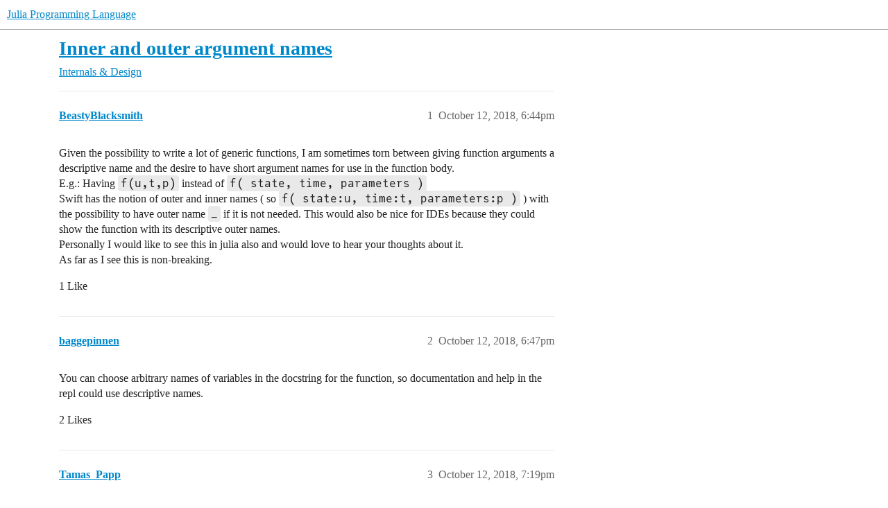

--- FILE ---
content_type: text/html; charset=utf-8
request_url: https://discourse.julialang.org/t/inner-and-outer-argument-names/16247
body_size: 5716
content:
<!DOCTYPE html>
<html lang="en">
  <head>
    <meta charset="utf-8">
    <title>Inner and outer argument names - Internals &amp; Design - Julia Programming Language</title>
    <meta name="description" content="Given the possibility to write a lot of generic functions, I am sometimes torn between giving function arguments a descriptive name and the desire to have short argument names for use in the function body. 
E.g.: Having f&amp;hellip;">
    <meta name="generator" content="Discourse 2026.01.0-latest - https://github.com/discourse/discourse version 74b9dab90ff8a1c5a7ecb2a4f3692cb851f3ce23">
<link rel="icon" type="image/png" href="https://global.discourse-cdn.com/julialang/optimized/3X/5/2/52e282d46eadd4022c458057bb740061d8efad72_2_32x32.png">
<link rel="apple-touch-icon" type="image/png" href="https://global.discourse-cdn.com/julialang/optimized/3X/5/2/52e282d46eadd4022c458057bb740061d8efad72_2_180x180.png">
<meta name="theme-color" media="(prefers-color-scheme: light)" content="#fff">
<meta name="theme-color" media="(prefers-color-scheme: dark)" content="#111111">

<meta name="color-scheme" content="light dark">

<meta name="viewport" content="width=device-width, initial-scale=1.0, minimum-scale=1.0, viewport-fit=cover">
<link rel="canonical" href="https://discourse.julialang.org/t/inner-and-outer-argument-names/16247" />

<link rel="search" type="application/opensearchdescription+xml" href="https://discourse.julialang.org/opensearch.xml" title="Julia Programming Language Search">

    
    <link href="https://sea2.discourse-cdn.com/julialang/stylesheets/color_definitions_light-default_-1_53_95919c8b3ba7a37ed80b2055eb63892b955fdd5c.css?__ws=discourse.julialang.org" media="(prefers-color-scheme: light)" rel="stylesheet" class="light-scheme"/><link href="https://sea2.discourse-cdn.com/julialang/stylesheets/color_definitions_dark-scheme_3_53_6a5d8b7d9fa1d6e818dab1e4580b698a096e306c.css?__ws=discourse.julialang.org" media="(prefers-color-scheme: dark)" rel="stylesheet" class="dark-scheme" data-scheme-id="3"/>

<link href="https://sea2.discourse-cdn.com/julialang/stylesheets/common_683c3ff1ab0615b0328cc2b759f3abb1caf5731f.css?__ws=discourse.julialang.org" media="all" rel="stylesheet" data-target="common"  />

  <link href="https://sea2.discourse-cdn.com/julialang/stylesheets/mobile_683c3ff1ab0615b0328cc2b759f3abb1caf5731f.css?__ws=discourse.julialang.org" media="(max-width: 39.99999rem)" rel="stylesheet" data-target="mobile"  />
  <link href="https://sea2.discourse-cdn.com/julialang/stylesheets/desktop_683c3ff1ab0615b0328cc2b759f3abb1caf5731f.css?__ws=discourse.julialang.org" media="(min-width: 40rem)" rel="stylesheet" data-target="desktop"  />



    <link href="https://sea2.discourse-cdn.com/julialang/stylesheets/chat_683c3ff1ab0615b0328cc2b759f3abb1caf5731f.css?__ws=discourse.julialang.org" media="all" rel="stylesheet" data-target="chat"  />
    <link href="https://sea2.discourse-cdn.com/julialang/stylesheets/checklist_683c3ff1ab0615b0328cc2b759f3abb1caf5731f.css?__ws=discourse.julialang.org" media="all" rel="stylesheet" data-target="checklist"  />
    <link href="https://sea2.discourse-cdn.com/julialang/stylesheets/discourse-ai_683c3ff1ab0615b0328cc2b759f3abb1caf5731f.css?__ws=discourse.julialang.org" media="all" rel="stylesheet" data-target="discourse-ai"  />
    <link href="https://sea2.discourse-cdn.com/julialang/stylesheets/discourse-akismet_683c3ff1ab0615b0328cc2b759f3abb1caf5731f.css?__ws=discourse.julialang.org" media="all" rel="stylesheet" data-target="discourse-akismet"  />
    <link href="https://sea2.discourse-cdn.com/julialang/stylesheets/discourse-assign_683c3ff1ab0615b0328cc2b759f3abb1caf5731f.css?__ws=discourse.julialang.org" media="all" rel="stylesheet" data-target="discourse-assign"  />
    <link href="https://sea2.discourse-cdn.com/julialang/stylesheets/discourse-cakeday_683c3ff1ab0615b0328cc2b759f3abb1caf5731f.css?__ws=discourse.julialang.org" media="all" rel="stylesheet" data-target="discourse-cakeday"  />
    <link href="https://sea2.discourse-cdn.com/julialang/stylesheets/discourse-calendar_683c3ff1ab0615b0328cc2b759f3abb1caf5731f.css?__ws=discourse.julialang.org" media="all" rel="stylesheet" data-target="discourse-calendar"  />
    <link href="https://sea2.discourse-cdn.com/julialang/stylesheets/discourse-data-explorer_683c3ff1ab0615b0328cc2b759f3abb1caf5731f.css?__ws=discourse.julialang.org" media="all" rel="stylesheet" data-target="discourse-data-explorer"  />
    <link href="https://sea2.discourse-cdn.com/julialang/stylesheets/discourse-details_683c3ff1ab0615b0328cc2b759f3abb1caf5731f.css?__ws=discourse.julialang.org" media="all" rel="stylesheet" data-target="discourse-details"  />
    <link href="https://sea2.discourse-cdn.com/julialang/stylesheets/discourse-github_683c3ff1ab0615b0328cc2b759f3abb1caf5731f.css?__ws=discourse.julialang.org" media="all" rel="stylesheet" data-target="discourse-github"  />
    <link href="https://sea2.discourse-cdn.com/julialang/stylesheets/discourse-graphviz_683c3ff1ab0615b0328cc2b759f3abb1caf5731f.css?__ws=discourse.julialang.org" media="all" rel="stylesheet" data-target="discourse-graphviz"  />
    <link href="https://sea2.discourse-cdn.com/julialang/stylesheets/discourse-lazy-videos_683c3ff1ab0615b0328cc2b759f3abb1caf5731f.css?__ws=discourse.julialang.org" media="all" rel="stylesheet" data-target="discourse-lazy-videos"  />
    <link href="https://sea2.discourse-cdn.com/julialang/stylesheets/discourse-local-dates_683c3ff1ab0615b0328cc2b759f3abb1caf5731f.css?__ws=discourse.julialang.org" media="all" rel="stylesheet" data-target="discourse-local-dates"  />
    <link href="https://sea2.discourse-cdn.com/julialang/stylesheets/discourse-math_683c3ff1ab0615b0328cc2b759f3abb1caf5731f.css?__ws=discourse.julialang.org" media="all" rel="stylesheet" data-target="discourse-math"  />
    <link href="https://sea2.discourse-cdn.com/julialang/stylesheets/discourse-narrative-bot_683c3ff1ab0615b0328cc2b759f3abb1caf5731f.css?__ws=discourse.julialang.org" media="all" rel="stylesheet" data-target="discourse-narrative-bot"  />
    <link href="https://sea2.discourse-cdn.com/julialang/stylesheets/discourse-policy_683c3ff1ab0615b0328cc2b759f3abb1caf5731f.css?__ws=discourse.julialang.org" media="all" rel="stylesheet" data-target="discourse-policy"  />
    <link href="https://sea2.discourse-cdn.com/julialang/stylesheets/discourse-presence_683c3ff1ab0615b0328cc2b759f3abb1caf5731f.css?__ws=discourse.julialang.org" media="all" rel="stylesheet" data-target="discourse-presence"  />
    <link href="https://sea2.discourse-cdn.com/julialang/stylesheets/discourse-solved_683c3ff1ab0615b0328cc2b759f3abb1caf5731f.css?__ws=discourse.julialang.org" media="all" rel="stylesheet" data-target="discourse-solved"  />
    <link href="https://sea2.discourse-cdn.com/julialang/stylesheets/discourse-templates_683c3ff1ab0615b0328cc2b759f3abb1caf5731f.css?__ws=discourse.julialang.org" media="all" rel="stylesheet" data-target="discourse-templates"  />
    <link href="https://sea2.discourse-cdn.com/julialang/stylesheets/discourse-topic-voting_683c3ff1ab0615b0328cc2b759f3abb1caf5731f.css?__ws=discourse.julialang.org" media="all" rel="stylesheet" data-target="discourse-topic-voting"  />
    <link href="https://sea2.discourse-cdn.com/julialang/stylesheets/discourse-user-notes_683c3ff1ab0615b0328cc2b759f3abb1caf5731f.css?__ws=discourse.julialang.org" media="all" rel="stylesheet" data-target="discourse-user-notes"  />
    <link href="https://sea2.discourse-cdn.com/julialang/stylesheets/footnote_683c3ff1ab0615b0328cc2b759f3abb1caf5731f.css?__ws=discourse.julialang.org" media="all" rel="stylesheet" data-target="footnote"  />
    <link href="https://sea2.discourse-cdn.com/julialang/stylesheets/hosted-site_683c3ff1ab0615b0328cc2b759f3abb1caf5731f.css?__ws=discourse.julialang.org" media="all" rel="stylesheet" data-target="hosted-site"  />
    <link href="https://sea2.discourse-cdn.com/julialang/stylesheets/poll_683c3ff1ab0615b0328cc2b759f3abb1caf5731f.css?__ws=discourse.julialang.org" media="all" rel="stylesheet" data-target="poll"  />
    <link href="https://sea2.discourse-cdn.com/julialang/stylesheets/spoiler-alert_683c3ff1ab0615b0328cc2b759f3abb1caf5731f.css?__ws=discourse.julialang.org" media="all" rel="stylesheet" data-target="spoiler-alert"  />
    <link href="https://sea2.discourse-cdn.com/julialang/stylesheets/chat_mobile_683c3ff1ab0615b0328cc2b759f3abb1caf5731f.css?__ws=discourse.julialang.org" media="(max-width: 39.99999rem)" rel="stylesheet" data-target="chat_mobile"  />
    <link href="https://sea2.discourse-cdn.com/julialang/stylesheets/discourse-ai_mobile_683c3ff1ab0615b0328cc2b759f3abb1caf5731f.css?__ws=discourse.julialang.org" media="(max-width: 39.99999rem)" rel="stylesheet" data-target="discourse-ai_mobile"  />
    <link href="https://sea2.discourse-cdn.com/julialang/stylesheets/discourse-assign_mobile_683c3ff1ab0615b0328cc2b759f3abb1caf5731f.css?__ws=discourse.julialang.org" media="(max-width: 39.99999rem)" rel="stylesheet" data-target="discourse-assign_mobile"  />
    <link href="https://sea2.discourse-cdn.com/julialang/stylesheets/discourse-calendar_mobile_683c3ff1ab0615b0328cc2b759f3abb1caf5731f.css?__ws=discourse.julialang.org" media="(max-width: 39.99999rem)" rel="stylesheet" data-target="discourse-calendar_mobile"  />
    <link href="https://sea2.discourse-cdn.com/julialang/stylesheets/discourse-solved_mobile_683c3ff1ab0615b0328cc2b759f3abb1caf5731f.css?__ws=discourse.julialang.org" media="(max-width: 39.99999rem)" rel="stylesheet" data-target="discourse-solved_mobile"  />
    <link href="https://sea2.discourse-cdn.com/julialang/stylesheets/discourse-topic-voting_mobile_683c3ff1ab0615b0328cc2b759f3abb1caf5731f.css?__ws=discourse.julialang.org" media="(max-width: 39.99999rem)" rel="stylesheet" data-target="discourse-topic-voting_mobile"  />
    <link href="https://sea2.discourse-cdn.com/julialang/stylesheets/chat_desktop_683c3ff1ab0615b0328cc2b759f3abb1caf5731f.css?__ws=discourse.julialang.org" media="(min-width: 40rem)" rel="stylesheet" data-target="chat_desktop"  />
    <link href="https://sea2.discourse-cdn.com/julialang/stylesheets/discourse-ai_desktop_683c3ff1ab0615b0328cc2b759f3abb1caf5731f.css?__ws=discourse.julialang.org" media="(min-width: 40rem)" rel="stylesheet" data-target="discourse-ai_desktop"  />
    <link href="https://sea2.discourse-cdn.com/julialang/stylesheets/discourse-topic-voting_desktop_683c3ff1ab0615b0328cc2b759f3abb1caf5731f.css?__ws=discourse.julialang.org" media="(min-width: 40rem)" rel="stylesheet" data-target="discourse-topic-voting_desktop"  />
    <link href="https://sea2.discourse-cdn.com/julialang/stylesheets/poll_desktop_683c3ff1ab0615b0328cc2b759f3abb1caf5731f.css?__ws=discourse.julialang.org" media="(min-width: 40rem)" rel="stylesheet" data-target="poll_desktop"  />

  <link href="https://sea2.discourse-cdn.com/julialang/stylesheets/common_theme_46_ada64966a30f006065c8509c92787970163d31af.css?__ws=discourse.julialang.org" media="all" rel="stylesheet" data-target="common_theme" data-theme-id="46" data-theme-name="discotoc"/>
<link href="https://sea2.discourse-cdn.com/julialang/stylesheets/common_theme_40_666920b5a579aba40b850754b9690db2c97fb479.css?__ws=discourse.julialang.org" media="all" rel="stylesheet" data-target="common_theme" data-theme-id="40" data-theme-name="easy footer"/>
<link href="https://sea2.discourse-cdn.com/julialang/stylesheets/common_theme_51_1233752a4e3c44ff36e0d4173b753468e93fd135.css?__ws=discourse.julialang.org" media="all" rel="stylesheet" data-target="common_theme" data-theme-id="51" data-theme-name="juliamonofonts"/>
<link href="https://sea2.discourse-cdn.com/julialang/stylesheets/common_theme_44_41ebbaa2ff4730a99894ac25fcd655d519f948ac.css?__ws=discourse.julialang.org" media="all" rel="stylesheet" data-target="common_theme" data-theme-id="44" data-theme-name="wikified posts"/>
<link href="https://sea2.discourse-cdn.com/julialang/stylesheets/common_theme_53_c0892d2dadc6427b190f7f629547ede88bbd9b12.css?__ws=discourse.julialang.org" media="all" rel="stylesheet" data-target="common_theme" data-theme-id="53" data-theme-name="julia default theme"/>
    
    <link href="https://sea2.discourse-cdn.com/julialang/stylesheets/desktop_theme_53_b842cf0778c46aca87435ed9f18e2e4e42ffe97d.css?__ws=discourse.julialang.org" media="(min-width: 40rem)" rel="stylesheet" data-target="desktop_theme" data-theme-id="53" data-theme-name="julia default theme"/>

    
    <meta id="data-ga-universal-analytics" data-tracking-code="UA-28835595-5" data-json="{&quot;cookieDomain&quot;:&quot;auto&quot;}" data-auto-link-domains="">

  <script async src="https://www.googletagmanager.com/gtag/js?id=UA-28835595-5" nonce="NKfIb3PGKurIVEI8RqmDjSwSo"></script>
  <script defer src="https://global.discourse-cdn.com/julialang/assets/google-universal-analytics-v4-ba0fc09a.br.js" data-discourse-entrypoint="google-universal-analytics-v4" nonce="NKfIb3PGKurIVEI8RqmDjSwSo"></script>


        <link rel="alternate nofollow" type="application/rss+xml" title="RSS feed of &#39;Inner and outer argument names&#39;" href="https://discourse.julialang.org/t/inner-and-outer-argument-names/16247.rss" />
    <meta property="og:site_name" content="Julia Programming Language" />
<meta property="og:type" content="website" />
<meta name="twitter:card" content="summary_large_image" />
<meta name="twitter:image" content="https://global.discourse-cdn.com/julialang/original/3X/4/d/4d76a1d8062ed9397f2f00f22abdd69926b51785.png" />
<meta property="og:image" content="https://global.discourse-cdn.com/julialang/original/3X/4/d/4d76a1d8062ed9397f2f00f22abdd69926b51785.png" />
<meta property="og:url" content="https://discourse.julialang.org/t/inner-and-outer-argument-names/16247" />
<meta name="twitter:url" content="https://discourse.julialang.org/t/inner-and-outer-argument-names/16247" />
<meta property="og:title" content="Inner and outer argument names" />
<meta name="twitter:title" content="Inner and outer argument names" />
<meta property="og:description" content="Given the possibility to write a lot of generic functions, I am sometimes torn between giving function arguments a descriptive name and the desire to have short argument names for use in the function body.  E.g.: Having f(u,t,p) instead of f( state, time, parameters )  Swift has the notion of outer and inner names ( so f( state:u, time:t, parameters:p ) ) with the possibility to have outer name _ if it is not needed. This would also be nice for IDEs because they could show the function with its ..." />
<meta name="twitter:description" content="Given the possibility to write a lot of generic functions, I am sometimes torn between giving function arguments a descriptive name and the desire to have short argument names for use in the function body.  E.g.: Having f(u,t,p) instead of f( state, time, parameters )  Swift has the notion of outer and inner names ( so f( state:u, time:t, parameters:p ) ) with the possibility to have outer name _ if it is not needed. This would also be nice for IDEs because they could show the function with its ..." />
<meta property="og:article:section" content="Internals &amp; Design" />
<meta property="og:article:section:color" content="25AAE2" />
<meta name="twitter:label1" value="Reading time" />
<meta name="twitter:data1" value="1 mins 🕑" />
<meta name="twitter:label2" value="Likes" />
<meta name="twitter:data2" value="12 ❤" />
<meta property="article:published_time" content="2018-10-12T18:44:09+00:00" />
<meta property="og:ignore_canonical" content="true" />


    <script type="application/ld+json">{"@context":"http://schema.org","@type":"QAPage","name":"Inner and outer argument names","mainEntity":{"@type":"Question","name":"Inner and outer argument names","text":"Given the possibility to write a lot of generic functions, I am sometimes torn between giving function arguments a descriptive name and the desire to have short argument names for use in the function body.\n\nE.g.: Having f(u,t,p) instead of f( state, time, parameters )\n\nSwift has the notion of outer &hellip;","upvoteCount":1,"answerCount":0,"datePublished":"2018-10-12T18:44:09.238Z","author":{"@type":"Person","name":"BeastyBlacksmith","url":"https://discourse.julialang.org/u/BeastyBlacksmith"}}}</script>
  </head>
  <body class="crawler ">
    
    <header>
  <a href="/">Julia Programming Language</a>
</header>

    <div id="main-outlet" class="wrap" role="main">
        <div id="topic-title">
    <h1>
      <a href="/t/inner-and-outer-argument-names/16247">Inner and outer argument names</a>
    </h1>

      <div class="topic-category" itemscope itemtype="http://schema.org/BreadcrumbList">
          <span itemprop="itemListElement" itemscope itemtype="http://schema.org/ListItem">
            <a href="/c/dev/5" class="badge-wrapper bullet" itemprop="item">
              <span class='badge-category-bg' style='background-color: #25AAE2'></span>
              <span class='badge-category clear-badge'>
                <span class='category-name' itemprop='name'>Internals &amp; Design</span>
              </span>
            </a>
            <meta itemprop="position" content="1" />
          </span>
      </div>

  </div>

  

    <div itemscope itemtype='http://schema.org/DiscussionForumPosting'>
      <meta itemprop='headline' content='Inner and outer argument names'>
      <link itemprop='url' href='https://discourse.julialang.org/t/inner-and-outer-argument-names/16247'>
      <meta itemprop='datePublished' content='2018-10-12T18:44:09Z'>
        <meta itemprop='articleSection' content='Internals &amp; Design'>
      <meta itemprop='keywords' content=''>
      <div itemprop='publisher' itemscope itemtype="http://schema.org/Organization">
        <meta itemprop='name' content='The Julia Programming Language Project'>
          <div itemprop='logo' itemscope itemtype="http://schema.org/ImageObject">
            <meta itemprop='url' content='https://global.discourse-cdn.com/julialang/original/3X/1/2/12829a7ba92b924d4ce81099cbf99785bee9b405.png'>
          </div>
      </div>


          <div id='post_1'  class='topic-body crawler-post'>
            <div class='crawler-post-meta'>
              <span class="creator" itemprop="author" itemscope itemtype="http://schema.org/Person">
                <a itemprop="url" rel='nofollow' href='https://discourse.julialang.org/u/BeastyBlacksmith'><span itemprop='name'>BeastyBlacksmith</span></a>
                
              </span>

                <link itemprop="mainEntityOfPage" href="https://discourse.julialang.org/t/inner-and-outer-argument-names/16247">


              <span class="crawler-post-infos">
                  <time  datetime='2018-10-12T18:44:09Z' class='post-time'>
                    October 12, 2018,  6:44pm
                  </time>
                  <meta itemprop='dateModified' content='2018-10-12T18:44:09Z'>
              <span itemprop='position'>1</span>
              </span>
            </div>
            <div class='post' itemprop='text'>
              <p>Given the possibility to write a lot of generic functions, I am sometimes torn between giving function arguments a descriptive name and the desire to have short argument names for use in the function body.<br>
E.g.: Having <code>f(u,t,p)</code> instead of <code>f( state, time, parameters )</code><br>
Swift has the notion of outer and inner names ( so <code>f( state:u, time:t, parameters:p )</code> ) with the possibility to have outer name <code>_</code> if it is not needed. This would also be nice for IDEs because they could show the function with its descriptive outer names.<br>
Personally I would like to see this in julia also and would love to hear your thoughts about it.<br>
As far as I see this is non-breaking.</p>
            </div>

            <div itemprop="interactionStatistic" itemscope itemtype="http://schema.org/InteractionCounter">
              <meta itemprop="interactionType" content="http://schema.org/LikeAction"/>
              <meta itemprop="userInteractionCount" content="1" />
              <span class='post-likes'>1 Like</span>
            </div>


            
          </div>
          <div id='post_2' itemprop='comment' itemscope itemtype='http://schema.org/Comment' class='topic-body crawler-post'>
            <div class='crawler-post-meta'>
              <span class="creator" itemprop="author" itemscope itemtype="http://schema.org/Person">
                <a itemprop="url" rel='nofollow' href='https://discourse.julialang.org/u/baggepinnen'><span itemprop='name'>baggepinnen</span></a>
                
              </span>



              <span class="crawler-post-infos">
                  <time itemprop='datePublished' datetime='2018-10-12T18:47:59Z' class='post-time'>
                    October 12, 2018,  6:47pm
                  </time>
                  <meta itemprop='dateModified' content='2018-10-12T18:47:59Z'>
              <span itemprop='position'>2</span>
              </span>
            </div>
            <div class='post' itemprop='text'>
              <p>You can choose arbitrary names of variables in the docstring for the function, so documentation and help in the repl could use descriptive names.</p>
            </div>

            <div itemprop="interactionStatistic" itemscope itemtype="http://schema.org/InteractionCounter">
              <meta itemprop="interactionType" content="http://schema.org/LikeAction"/>
              <meta itemprop="userInteractionCount" content="2" />
              <span class='post-likes'>2 Likes</span>
            </div>


            
          </div>
          <div id='post_3' itemprop='comment' itemscope itemtype='http://schema.org/Comment' class='topic-body crawler-post'>
            <div class='crawler-post-meta'>
              <span class="creator" itemprop="author" itemscope itemtype="http://schema.org/Person">
                <a itemprop="url" rel='nofollow' href='https://discourse.julialang.org/u/Tamas_Papp'><span itemprop='name'>Tamas_Papp</span></a>
                
              </span>



              <span class="crawler-post-infos">
                  <time itemprop='datePublished' datetime='2018-10-12T19:19:10Z' class='post-time'>
                    October 12, 2018,  7:19pm
                  </time>
                  <meta itemprop='dateModified' content='2018-10-12T19:19:10Z'>
              <span itemprop='position'>3</span>
              </span>
            </div>
            <div class='post' itemprop='text'>
              <aside class="quote no-group" data-username="BeastyBlacksmith" data-post="1" data-topic="16247">
<div class="title">
<div class="quote-controls"></div>
<img loading="lazy" alt="" width="24" height="24" src="https://sea2.discourse-cdn.com/julialang/user_avatar/discourse.julialang.org/beastyblacksmith/48/4741_2.png" class="avatar"> BeastyBlacksmith:</div>
<blockquote>
<p>giving function arguments a descriptive name and the desire to have short argument names for use in the function body</p>
</blockquote>
</aside>
<p>I don’t think it could get simpler than</p>
<pre data-code-wrap="julia"><code class="lang-julia">"""
$(DocStringExtensions.SIGNATURES)
"""
function f(state, time, parameters)
    u, t, p = state, time, parameters
    ...
end
</code></pre>
            </div>

            <div itemprop="interactionStatistic" itemscope itemtype="http://schema.org/InteractionCounter">
              <meta itemprop="interactionType" content="http://schema.org/LikeAction"/>
              <meta itemprop="userInteractionCount" content="3" />
              <span class='post-likes'>3 Likes</span>
            </div>


            
          </div>
          <div id='post_4' itemprop='comment' itemscope itemtype='http://schema.org/Comment' class='topic-body crawler-post'>
            <div class='crawler-post-meta'>
              <span class="creator" itemprop="author" itemscope itemtype="http://schema.org/Person">
                <a itemprop="url" rel='nofollow' href='https://discourse.julialang.org/u/chakravala'><span itemprop='name'>chakravala</span></a>
                
              </span>



              <span class="crawler-post-infos">
                  <time itemprop='datePublished' datetime='2018-10-12T19:46:55Z' class='post-time'>
                    October 12, 2018,  7:46pm
                  </time>
                  <meta itemprop='dateModified' content='2018-10-12T19:46:55Z'>
              <span itemprop='position'>4</span>
              </span>
            </div>
            <div class='post' itemprop='text'>
              <p>So does the compiler optimize out the extra names? Or does it increase memory allocation?</p>
            </div>

            <div itemprop="interactionStatistic" itemscope itemtype="http://schema.org/InteractionCounter">
              <meta itemprop="interactionType" content="http://schema.org/LikeAction"/>
              <meta itemprop="userInteractionCount" content="0" />
              <span class='post-likes'></span>
            </div>


            
          </div>
          <div id='post_5' itemprop='comment' itemscope itemtype='http://schema.org/Comment' class='topic-body crawler-post'>
            <div class='crawler-post-meta'>
              <span class="creator" itemprop="author" itemscope itemtype="http://schema.org/Person">
                <a itemprop="url" rel='nofollow' href='https://discourse.julialang.org/u/rdeits'><span itemprop='name'>rdeits</span></a>
                
              </span>



              <span class="crawler-post-infos">
                  <time itemprop='datePublished' datetime='2018-10-12T22:02:08Z' class='post-time'>
                    October 12, 2018, 10:02pm
                  </time>
                  <meta itemprop='dateModified' content='2018-10-12T22:02:08Z'>
              <span itemprop='position'>5</span>
              </span>
            </div>
            <div class='post' itemprop='text'>
              <p>In Julia, variables are just labels attached to values, and only values actually occupy memory, regardless of how many ways they have been labeled. In other words, this:</p>
<pre><code class="lang-julia">function foo(x)
  y = x
  z = x
  q = x
  return 2 * q
end
</code></pre>
<p>and this:</p>
<pre><code class="lang-julia">function foo(x)
  return 2 * x
end
</code></pre>
<p>are equivalent in their memory usage and performance.</p>
            </div>

            <div itemprop="interactionStatistic" itemscope itemtype="http://schema.org/InteractionCounter">
              <meta itemprop="interactionType" content="http://schema.org/LikeAction"/>
              <meta itemprop="userInteractionCount" content="5" />
              <span class='post-likes'>5 Likes</span>
            </div>


            
          </div>
          <div id='post_6' itemprop='comment' itemscope itemtype='http://schema.org/Comment' class='topic-body crawler-post'>
            <div class='crawler-post-meta'>
              <span class="creator" itemprop="author" itemscope itemtype="http://schema.org/Person">
                <a itemprop="url" rel='nofollow' href='https://discourse.julialang.org/u/JeffreySarnoff'><span itemprop='name'>JeffreySarnoff</span></a>
                
              </span>



              <span class="crawler-post-infos">
                  <time itemprop='datePublished' datetime='2018-10-12T23:12:47Z' class='post-time'>
                    October 12, 2018, 11:12pm
                  </time>
                  <meta itemprop='dateModified' content='2018-10-12T23:12:47Z'>
              <span itemprop='position'>6</span>
              </span>
            </div>
            <div class='post' itemprop='text'>
              <p>Julia practice favors meaningful names that, while terse, are not obscure.                  <a href="https://github.com/JuliaPraxis/Naming/blob/master/guides/ShortForms.md" class="inline-onebox">Naming/ShortForms.md at master · JuliaPraxis/Naming · GitHub</a></p>
<p>The marginal cost of additional keypressing is being weighed against the marginal benefit of working with more semantically transparent names.  While any cost is unshared, the benfit (often) is shared.  There is an accrual of value to the community in one case, and at best a non-dimunition of value in the other.</p>
            </div>

            <div itemprop="interactionStatistic" itemscope itemtype="http://schema.org/InteractionCounter">
              <meta itemprop="interactionType" content="http://schema.org/LikeAction"/>
              <meta itemprop="userInteractionCount" content="1" />
              <span class='post-likes'>1 Like</span>
            </div>


            
          </div>
    </div>


    <div id="related-topics" class="more-topics__list " role="complementary" aria-labelledby="related-topics-title">
  <h3 id="related-topics-title" class="more-topics__list-title">
    Related topics
  </h3>
  <div class="topic-list-container" itemscope itemtype='http://schema.org/ItemList'>
    <meta itemprop='itemListOrder' content='http://schema.org/ItemListOrderDescending'>
    <table class='topic-list'>
      <thead>
        <tr>
          <th>Topic</th>
          <th></th>
          <th class="replies">Replies</th>
          <th class="views">Views</th>
          <th>Activity</th>
        </tr>
      </thead>
      <tbody>
          <tr class="topic-list-item" id="topic-list-item-18305">
            <td class="main-link" itemprop='itemListElement' itemscope itemtype='http://schema.org/ListItem'>
              <meta itemprop='position' content='1'>
              <span class="link-top-line">
                <a itemprop='url' href='https://discourse.julialang.org/t/variable-name-style/18305' class='title raw-link raw-topic-link'>Variable name style</a>
              </span>
              <div class="link-bottom-line">
                  <a href='/c/usage/6' class='badge-wrapper bullet'>
                    <span class='badge-category-bg' style='background-color: #3AB54A'></span>
                    <span class='badge-category clear-badge'>
                      <span class='category-name'>General Usage</span>
                    </span>
                  </a>
                  <div class="discourse-tags">
                  </div>
              </div>
            </td>
            <td class="replies">
              <span class='posts' title='posts'>4</span>
            </td>
            <td class="views">
              <span class='views' title='views'>1481</span>
            </td>
            <td>
              December 5, 2018
            </td>
          </tr>
          <tr class="topic-list-item" id="topic-list-item-91859">
            <td class="main-link" itemprop='itemListElement' itemscope itemtype='http://schema.org/ListItem'>
              <meta itemprop='position' content='2'>
              <span class="link-top-line">
                <a itemprop='url' href='https://discourse.julialang.org/t/digression-on-short-variable-names/91859' class='title raw-link raw-topic-link'>Digression on short variable names</a>
              </span>
              <div class="link-bottom-line">
                  <a href='/c/offtopic/29' class='badge-wrapper bullet'>
                    <span class='badge-category-bg' style='background-color: #B3B5B4'></span>
                    <span class='badge-category clear-badge'>
                      <span class='category-name'>Offtopic</span>
                    </span>
                  </a>
                  <div class="discourse-tags">
                  </div>
              </div>
            </td>
            <td class="replies">
              <span class='posts' title='posts'>33</span>
            </td>
            <td class="views">
              <span class='views' title='views'>1632</span>
            </td>
            <td>
              December 25, 2022
            </td>
          </tr>
          <tr class="topic-list-item" id="topic-list-item-32189">
            <td class="main-link" itemprop='itemListElement' itemscope itemtype='http://schema.org/ListItem'>
              <meta itemprop='position' content='3'>
              <span class="link-top-line">
                <a itemprop='url' href='https://discourse.julialang.org/t/argument-specific-docstrings-or-comments/32189' class='title raw-link raw-topic-link'>Argument-specific docstrings or comments</a>
              </span>
              <div class="link-bottom-line">
                  <a href='/c/dev/5' class='badge-wrapper bullet'>
                    <span class='badge-category-bg' style='background-color: #25AAE2'></span>
                    <span class='badge-category clear-badge'>
                      <span class='category-name'>Internals &amp; Design</span>
                    </span>
                  </a>
                  <div class="discourse-tags">
                  </div>
              </div>
            </td>
            <td class="replies">
              <span class='posts' title='posts'>20</span>
            </td>
            <td class="views">
              <span class='views' title='views'>2508</span>
            </td>
            <td>
              December 14, 2019
            </td>
          </tr>
          <tr class="topic-list-item" id="topic-list-item-118222">
            <td class="main-link" itemprop='itemListElement' itemscope itemtype='http://schema.org/ListItem'>
              <meta itemprop='position' content='4'>
              <span class="link-top-line">
                <a itemprop='url' href='https://discourse.julialang.org/t/naming-variables-and-constructor-functions/118222' class='title raw-link raw-topic-link'>Naming variables and constructor functions</a>
              </span>
              <div class="link-bottom-line">
                  <a href='/c/usage/6' class='badge-wrapper bullet'>
                    <span class='badge-category-bg' style='background-color: #3AB54A'></span>
                    <span class='badge-category clear-badge'>
                      <span class='category-name'>General Usage</span>
                    </span>
                  </a>
                  <div class="discourse-tags">
                      <a href='https://discourse.julialang.org/tag/question' class='discourse-tag'>question</a>
                      ,&nbsp;
                      <a href='https://discourse.julialang.org/tag/style' class='discourse-tag'>style</a>
                      ,&nbsp;
                      <a href='https://discourse.julialang.org/tag/lisp1' class='discourse-tag'>lisp1</a>
                      
                  </div>
              </div>
            </td>
            <td class="replies">
              <span class='posts' title='posts'>4</span>
            </td>
            <td class="views">
              <span class='views' title='views'>119</span>
            </td>
            <td>
              August 15, 2024
            </td>
          </tr>
          <tr class="topic-list-item" id="topic-list-item-40216">
            <td class="main-link" itemprop='itemListElement' itemscope itemtype='http://schema.org/ListItem'>
              <meta itemprop='position' content='5'>
              <span class="link-top-line">
                <a itemprop='url' href='https://discourse.julialang.org/t/the-least-readable-name-in-standard-julia/40216' class='title raw-link raw-topic-link'>The least readable name in standard Julia</a>
              </span>
              <div class="link-bottom-line">
                  <a href='/c/first-steps/8' class='badge-wrapper bullet'>
                    <span class='badge-category-bg' style='background-color: #652D90'></span>
                    <span class='badge-category clear-badge'>
                      <span class='category-name'>New to Julia</span>
                    </span>
                  </a>
                  <div class="discourse-tags">
                  </div>
              </div>
            </td>
            <td class="replies">
              <span class='posts' title='posts'>34</span>
            </td>
            <td class="views">
              <span class='views' title='views'>2657</span>
            </td>
            <td>
              May 28, 2020
            </td>
          </tr>
      </tbody>
    </table>
  </div>
</div>





    </div>
    <footer class="container wrap">
  <nav class='crawler-nav'>
    <ul>
      <li itemscope itemtype='http://schema.org/SiteNavigationElement'>
        <span itemprop='name'>
          <a href='/' itemprop="url">Home </a>
        </span>
      </li>
      <li itemscope itemtype='http://schema.org/SiteNavigationElement'>
        <span itemprop='name'>
          <a href='/categories' itemprop="url">Categories </a>
        </span>
      </li>
      <li itemscope itemtype='http://schema.org/SiteNavigationElement'>
        <span itemprop='name'>
          <a href='/guidelines' itemprop="url">Guidelines </a>
        </span>
      </li>
        <li itemscope itemtype='http://schema.org/SiteNavigationElement'>
          <span itemprop='name'>
            <a href='/tos' itemprop="url">Terms of Service </a>
          </span>
        </li>
        <li itemscope itemtype='http://schema.org/SiteNavigationElement'>
          <span itemprop='name'>
            <a href='/privacy' itemprop="url">Privacy Policy </a>
          </span>
        </li>
    </ul>
  </nav>
  <p class='powered-by-link'>Powered by <a href="https://www.discourse.org">Discourse</a>, best viewed with JavaScript enabled</p>
</footer>

    
    
  </body>
  
</html>


--- FILE ---
content_type: text/css
request_url: https://sea2.discourse-cdn.com/julialang/stylesheets/discourse-cakeday_683c3ff1ab0615b0328cc2b759f3abb1caf5731f.css?__ws=discourse.julialang.org
body_size: 87
content:
.cakeday{--cakeday-header-spacing: 2rem}.cakeday .cakeday-months{display:inline-flex;flex-wrap:wrap;align-items:center;gap:0 .75em;margin:.7rem 0 var(--cakeday-header-spacing)}.cakeday .cakeday-months .cakeday-header{margin:0}.cakeday .cakeday-months .select-kit.combo-box .select-kit-header{font-weight:bold;font-size:var(--font-up-1);margin:0}.cakeday .cakeday-header{margin:var(--cakeday-header-spacing) 0 var(--cakeday-header-spacing)}.cakeday ul.user-info-list{display:grid;grid-template-columns:repeat(auto-fit, minmax(15em, 1fr));gap:2em;list-style-type:none;margin:0}.cakeday ul.user-info-list .details{color:var(--primary-medium)}.cakeday ul.user-info-list .user-info-empty-message{color:var(--primary-high);padding-bottom:2em}.cakeday ul.user-info-list .user-info-empty-message p{margin:0}.emoji-images{display:inline-block}
/*# sourceMappingURL=discourse-cakeday_683c3ff1ab0615b0328cc2b759f3abb1caf5731f.css.map?__ws=discourse.julialang.org */


--- FILE ---
content_type: text/css
request_url: https://sea2.discourse-cdn.com/julialang/stylesheets/discourse-policy_683c3ff1ab0615b0328cc2b759f3abb1caf5731f.css?__ws=discourse.julialang.org
body_size: 538
content:
.cooked .policy{container-type:inline-size;position:relative;border:1px solid var(--primary-low)}.cooked .policy .policy-body{padding:.75em;margin-bottom:2em}.cooked .policy .policy-footer{border-top:1px solid var(--primary-low);padding:.75em;align-items:center;display:flex;justify-content:space-between;gap:1rem}.cooked .policy .toggle{display:flex;align-items:center}.cooked .policy .toggle.toggle-accepted{color:var(--success)}.cooked .policy .toggle.toggle-not-accepted{color:var(--primary-medium)}.cooked .policy .toggle .user-count{display:flex;align-items:center;margin-right:.25em}.cooked .policy .toggle .d-icon{line-height:var(--line-height-large)}.cooked .policy .no-possible-users{color:var(--danger);font-size:var(--font-down-1)}.cooked .policy .user-lists{display:flex;font-size:var(--font-up-1);gap:.5rem;justify-content:end}.cooked .policy .user-lists .users{display:flex;align-items:center;flex-wrap:wrap}.cooked .policy .user-lists .users .avatar{margin:1px}.cooked .policy .separator{border-right:2px solid var(--primary-low)}.cooked .policy .see-policy-settings-btn,.cooked .policy .edit-policy-settings-btn{position:absolute;top:.25em;right:.25em;background:none;padding:.5em}.cooked .policy .see-policy-settings-btn:hover,.cooked .policy .edit-policy-settings-btn:hover{color:var(--primary-very-low);background:var(--primary-medium)}.cooked .policy .load-more-users{color:var(--primary-medium);margin-left:.25em}.cooked .policy .policy-actions{display:flex;gap:.5rem;flex-wrap:wrap}.cooked .policy .policy-actions .btn{white-space:nowrap}.cooked .policy .policy-settings{display:none;border-top:1px solid var(--primary-low);padding:.75em;flex-direction:column}.cooked .policy .policy-settings .visible-settings{color:var(--primary-medium)}.cooked .policy .policy-settings .save-policy-settings-btn{margin-left:auto}.cooked .policy .settings-list{display:flex;flex-direction:column}.cooked .policy .settings-list .setting{display:flex;align-items:center;margin-bottom:.75em}.cooked .policy .settings-list .policy-setting-name{flex:1}.cooked .policy .settings-list .policy-setting-value{flex:4;margin-bottom:0}@container (max-width: 25rem){.cooked .policy .policy-footer{flex-direction:column}.cooked .policy .user-lists,.cooked .policy .policy-actions,.cooked .policy .policy-actions .btn{width:100%}}.d-editor-preview .policy{padding:.5em;border:1px solid var(--primary-low)}.d-editor-preview .policy .policy-preview{font-size:var(--font-up-1);font-weight:700}.d-modal.policy-builder ::-webkit-calendar-picker-indicator{opacity:1}@media(prefers-color-scheme: dark){.d-modal.policy-builder ::-webkit-calendar-picker-indicator{filter:invert(0)}}.d-modal.policy-builder input:not([type=checkbox]),.d-modal.policy-builder .select-kit{margin:0;width:100%}.d-modal.policy-builder input[type=checkbox]{margin:0}.d-modal.policy-builder .policy-field{margin-bottom:.5em}.d-modal.policy-builder .policy-field:last-child{margin:0}.d-modal.policy-builder .policy-field .policy-field-label{font-weight:700}.d-modal.policy-builder .policy-field .policy-field-description{font-size:var(--font-down-1)}
/*# sourceMappingURL=discourse-policy_683c3ff1ab0615b0328cc2b759f3abb1caf5731f.css.map?__ws=discourse.julialang.org */


--- FILE ---
content_type: text/css
request_url: https://sea2.discourse-cdn.com/julialang/stylesheets/discourse-assign_mobile_683c3ff1ab0615b0328cc2b759f3abb1caf5731f.css?__ws=discourse.julialang.org
body_size: 375
content:
.user-right .assign-controls{justify-content:flex-start;margin-top:1em}.assigned-topic-list-item .topic-list-data{max-width:unset;display:grid;grid-template-columns:1fr 37px}.assigned-topic-list-item .pull-right .num.activity{margin-right:.5em}.assigned-topic-list-item .topic-item-stats{display:grid;grid-template-columns:auto auto;grid-template-rows:auto auto;grid-template-areas:"left-top right-top" "left-bottom right-bottom";grid-column-start:1;grid-column-end:3}.assigned-topic-list-item .topic-item-stats .discourse-tags{grid-area:left-top;max-width:unset}.assigned-topic-list-item .topic-item-stats .topic-list-num{grid-area:right-bottom;display:flex;justify-content:end}.assigned-topic-list-item .topic-item-stats .category{grid-area:left-bottom}.select-kit-row[data-value=unassign-mobile-header]{background:rgb(var(--primary-low-rgb), 0.5);pointer-events:none}.select-kit-row.assign .name{display:flex;align-items:center;justify-content:space-between}.select-kit-row.assign .name .unassign-label{margin-right:25px;display:inline-flex;flex-direction:column;width:auto}.select-kit-row.assign .name .unassign-label .username{font-size:var(--font-down-1);color:var(--primary-medium)}.group-assignments .mobile-nav .drop li a{display:grid}.group-assignments .mobile-nav a.expander>span{display:flex;overflow:hidden;white-space:nowrap;text-overflow:ellipsis}.group-assignments .mobile-nav a.expander>span .assign-count{display:none}.group-assignments .mobile-nav a.expander>span .assign-name{margin:0;padding:0}.group-assignments .mobile-nav a.expander>span a{width:1em;height:1em}.group-assignments{min-width:unset}.group-assignments li>a .assign-names,.group-assignments li>a .assign-count{font-size:var(--font-0)}.group-assignments li>a .assign-image,.group-assignments li>a .assign-name{display:none}.group-assignments li>a .assign-username{font-weight:normal}.group-assignments .activity-nav{width:100%;margin-top:1em}.user-content-wrapper .user-secondary-navigation li a{width:auto}
/*# sourceMappingURL=discourse-assign_mobile_683c3ff1ab0615b0328cc2b759f3abb1caf5731f.css.map?__ws=discourse.julialang.org */
